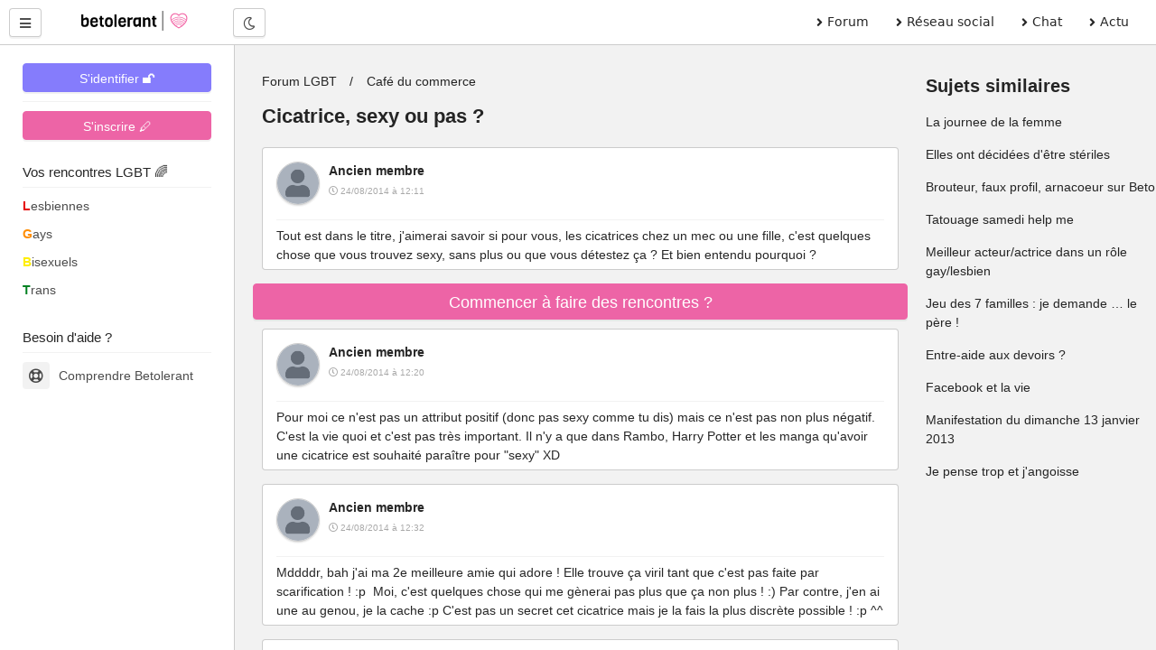

--- FILE ---
content_type: text/html; charset=UTF-8
request_url: https://betolerant.fr/forum/5473/cicatrice-sexy-ou-pas
body_size: 13349
content:
<!DOCTYPE html> <html lang="fr"> <head><meta http-equiv="Content-Type" content="text/html; charset=utf-8"> <meta charset="utf-8" /> <link rel="preconnect" href="https://cdn.jsdelivr.net" /> <link rel="preconnect" href="https://betolerant.s3.fr-par.scw.cloud" /> <link rel="preconnect" href="https://adotolerant.fr" /> <script>
var _paq = window._paq = window._paq || [];
_paq.push(['trackPageView']);
_paq.push(['enableLinkTracking']);
(function() {
    var u="//adotolerant.fr/stats/";
    _paq.push(['setTrackerUrl', u+'matomo.php']);
    _paq.push(['setSiteId', '6']);
    var d=document, g=d.createElement('script'), s=d.getElementsByTagName('script')[0];
    g.async=true; g.src=u+'matomo.js'; s.parentNode.insertBefore(g,s);
})();
</script> <link rel="preload" href="https://cdn.jsdelivr.net/npm/halfmoon@1.1.1/css/halfmoon-variables.min.css" as="style"> <!--<script type="text/javascript" src="https://cache.consentframework.com/js/pa/24524/c/CoZ5t/stub" charset="utf-8"></script> <script type="text/javascript" src="https://choices.consentframework.com/js/pa/24524/c/CoZ5t/cmp" charset="utf-8" async></script>--> <meta http-equiv="X-UA-Compatible" content="IE=edge,chrome=1" /> <meta content="width=device-width, initial-scale=1.0" name="viewport" /> <meta name="mobile-web-app-capable" content="yes"> <title>Cicatrice, sexy ou pas ?</title> <link rel="canonical" href="https://betolerant.fr/forum/5473/cicatrice-sexy-ou-pas" /> <meta name="robots" content="index,follow" /><meta name="description" content="Tout est dans le titre, j'aimerai savoir si pour vous, les cicatrices chez un mec ou une fille, c'est quelques chose que vous trouvez sexy, sans plus ou que vous détestez ça ? Et bien entendu pourquoi…" /><link href="https://cdn.jsdelivr.net/npm/halfmoon@1.1.1/css/halfmoon-variables.min.css" rel="stylesheet" defer /> <meta name="theme-color" content="#7C7FF7"/> <meta name="apple-mobile-web-app-capable" content="yes"/> <meta name="apple-mobile-web-app-status-bar-style" content="#7C7FF7"/> <style> :root { --lm-base-body-bg-color:#F2F2F2; --primary-color: var(--indigo-color-light); --primary-color-light: var(--indigo-color); --primary-color-very-light: var(--indigo-color-very-light); --primary-color-dark: var(--indigo-color-dark); --primary-color-very-dark: var(--indigo-color-very-dark); --primary-box-shadow-color: var(--indigo-box-shadow-color); --primary-box-shadow-color-darker: var(--indigo-box-shadow-color-darker); --text-color-on-primary-color-bg: var(--text-color-on-indigo-color-bg); --secondary-color: var(--pink-color); --secondary-color-light: var(--pink-color-light); --secondary-color-very-light: var(--pink-color-very-light); --secondary-color-dark: var(--pink-color-dark); --secondary-color-very-dark: var(--pink-color-very-dark); --secondary-box-shadow-color: var(--pink-box-shadow-color); --secondary-box-shadow-color-darker: var(--pink-box-shadow-color-darker); --text-color-on-secondary-color-bg: var(--text-color-on-pink-color-bg); } .font-size-10 { font-size:1rem; } .font-size-9 { font-size:0.9rem; } .membreCarte { position:relative; border-radius:8px; cursor:pointer; } .membreCarte .online { width:18px; height:18px; background:var(--green-color); border-radius:50%; border:1px solid var(--green-color); position:absolute; top:8px; left:8px; } .membreCarte .membreCarteBadge { position:absolute; top:8px; right:8px; } .membreCarte .img-responsive { border-radius:8px 8px 0px 0px; } .membreCarteDistance { margin-top:-4px; margin-bottom:4px; padding-left:4px; } .membreCarteInfo { min-height:50px; padding-left:4px; } .text-semi-bold { font-weight:500; } .emoji,.emojione{ background-repeat:no-repeat;display:inline-block;font-size:inherit;height:2.8ex;line-height:normal;margin:-.2ex .15em .2ex;min-height:17px;min-width:17px;vertical-align:middle;width:2.9ex } .menuBureau a { font-family: system-ui; } .pointer-ok { cursor:pointer; } .actions .options:hover { color:var(--secondary-color); } .text-gris { color:#a9a9a9; } .file-names { font-size:14px; font-style:italic; color:#a9a9a9; } .notificationMenu { position:absolute; top:8%; padding-top:2px; padding-bottom:2px; padding-left:4px; padding-right:4px; font-size:11px; color:white; background:black; } .dark-mode .notificationMenu.badge { color:black; background:white; } .comContenu blockquote { padding-top:12px; padding-bottom:12px; border:1px solid #dadfe1; border-left:12px solid #dadfe1; margin-left:0; padding-left:15px; margin-right:0; border-radius:0px; font-style:italic; } .comContenu blockquote p { margin-top:0; margin-bottom:0; } .comContenu blockquote a { color:#a9a9a9; } li p { display:inline; } .sd-cmp-1VJEb .sd-cmp-2nUXb { visibility: hidden; } </style> <meta property="og:image" content="https://betolerant.fr/assets/images/forums/cafe-du-commerce.jpg" /> <meta property="og:title" content="Cicatrice, sexy ou pas ?" /> <meta property="og:description" content="Tout est dans le titre, j'aimerai savoir si pour vous, les cicatrices chez un mec ou une fille, c'est quelques chose que vous trouvez sexy, sans plus ou que vous détestez ça ? Et bien entendu pourquoi…" /> <meta property="og:locale" content="fr_FR" /> <meta property="og:url" content="https://betolerant.fr/forum/5473/cicatrice-sexy-ou-pas" /> <link rel="alternate" type="application/rss+xml" title="Média LGBT" href="https://betolerant.fr/rss/actualite"> <meta property="og:type" content="article" /> <meta property="og:site_name" content="betolerant"> <meta property="og:url" content="https://betolerant.fr/forum/5473/cicatrice-sexy-ou-pas" /> <meta property="og:title" content="Cicatrice, sexy ou pas ?" /> <meta property="og:description" content="Tout est dans le titre, j'aimerai savoir si pour vous, les cicatrices chez un mec ou une fille, c'est quelques chose que vous trouvez sexy, sans plus ou que vous détestez ça ? Et bien entendu pourquoi…" /> <meta property="og:locale" content="fr_FR" /> <meta name="apple-mobile-web-app-title" content="betolerant"> <link rel="manifest" href="https://betolerant.fr/manifest.json"> <link rel="shortcut icon" href="https://betolerant.fr/assets/images/betolerant/favicon/favicon.ico?545554"> <link rel="apple-touch-icon" href="https://betolerant.fr/assets/images/betolerant/favicon/android-icon-192x192.png?456456"> <script async>!function(a,b){var c=b(a,a.document);a.lazySizes=c,"object"==typeof module&&module.exports&&(module.exports=c)}(window,function(a,b){"use strict";if(b.getElementsByClassName){var c,d,e=b.documentElement,f=a.Date,g=a.HTMLPictureElement,h="addEventListener",i="getAttribute",j=a[h],k=a.setTimeout,l=a.requestAnimationFrame||k,m=a.requestIdleCallback,n=/^picture$/i,o=["load","error","lazyincluded","_lazyloaded"],p={},q=Array.prototype.forEach,r=function(a,b){return p[b]||(p[b]=new RegExp("(\\s|^)"+b+"(\\s|$)")),p[b].test(a[i]("class")||"")&&p[b]},s=function(a,b){r(a,b)||a.setAttribute("class",(a[i]("class")||"").trim()+" "+b)},t=function(a,b){var c;(c=r(a,b))&&a.setAttribute("class",(a[i]("class")||"").replace(c," "))},u=function(a,b,c){var d=c?h:"removeEventListener";c&&u(a,b),o.forEach(function(c){a[d](c,b)})},v=function(a,d,e,f,g){var h=b.createEvent("CustomEvent");return e||(e={}),e.instance=c,h.initCustomEvent(d,!f,!g,e),a.dispatchEvent(h),h},w=function(b,c){var e;!g&&(e=a.picturefill||d.pf)?(c&&c.src&&!b[i]("srcset")&&b.setAttribute("srcset",c.src),e({reevaluate:!0,elements:[b]})):c&&c.src&&(b.src=c.src)},x=function(a,b){return(getComputedStyle(a,null)||{})[b]},y=function(a,b,c){for(c=c||a.offsetWidth;c<d.minSize&&b&&!a._lazysizesWidth;)c=b.offsetWidth,b=b.parentNode;return c},z=function(){var a,c,d=[],e=[],f=d,g=function(){var b=f;for(f=d.length?e:d,a=!0,c=!1;b.length;)b.shift()();a=!1},h=function(d,e){a&&!e?d.apply(this,arguments):(f.push(d),c||(c=!0,(b.hidden?k:l)(g)))};return h._lsFlush=g,h}(),A=function(a,b){return b?function(){z(a)}:function(){var b=this,c=arguments;z(function(){a.apply(b,c)})}},B=function(a){var b,c=0,e=d.throttleDelay,g=d.ricTimeout,h=function(){b=!1,c=f.now(),a()},i=m&&g>49?function(){m(h,{timeout:g}),g!==d.ricTimeout&&(g=d.ricTimeout)}:A(function(){k(h)},!0);return function(a){var d;(a=a===!0)&&(g=33),b||(b=!0,d=e-(f.now()-c),0>d&&(d=0),a||9>d?i():k(i,d))}},C=function(a){var b,c,d=99,e=function(){b=null,a()},g=function(){var a=f.now()-c;d>a?k(g,d-a):(m||e)(e)};return function(){c=f.now(),b||(b=k(g,d))}};!function(){var b,c={lazyClass:"lazyload",loadedClass:"lazyloaded",loadingClass:"lazyloading",preloadClass:"lazypreload",errorClass:"lazyerror",autosizesClass:"lazyautosizes",srcAttr:"data-src",srcsetAttr:"data-srcset",sizesAttr:"data-sizes",minSize:40,customMedia:{},init:!0,expFactor:1.5,hFac:.8,loadMode:2,loadHidden:!0,ricTimeout:0,throttleDelay:125};d=a.lazySizesConfig||a.lazysizesConfig||{};for(b in c)b in d||(d[b]=c[b]);a.lazySizesConfig=d,k(function(){d.init&&F()})}();var D=function(){var g,l,m,o,p,y,D,F,G,H,I,J,K,L,M=/^img$/i,N=/^iframe$/i,O="onscroll"in a&&!/(gle|ing)bot/.test(navigator.userAgent),P=0,Q=0,R=0,S=-1,T=function(a){R--,a&&a.target&&u(a.target,T),(!a||0>R||!a.target)&&(R=0)},U=function(a,c){var d,f=a,g="hidden"==x(b.body,"visibility")||"hidden"!=x(a.parentNode,"visibility")&&"hidden"!=x(a,"visibility");for(F-=c,I+=c,G-=c,H+=c;g&&(f=f.offsetParent)&&f!=b.body&&f!=e;)g=(x(f,"opacity")||1)>0,g&&"visible"!=x(f,"overflow")&&(d=f.getBoundingClientRect(),g=H>d.left&&G<d.right&&I>d.top-1&&F<d.bottom+1);return g},V=function(){var a,f,h,j,k,m,n,p,q,r=c.elements;if((o=d.loadMode)&&8>R&&(a=r.length)){f=0,S++,null==K&&("expand"in d||(d.expand=e.clientHeight>500&&e.clientWidth>500?500:370),J=d.expand,K=J*d.expFactor),K>Q&&1>R&&S>2&&o>2&&!b.hidden?(Q=K,S=0):Q=o>1&&S>1&&6>R?J:P;for(;a>f;f++)if(r[f]&&!r[f]._lazyRace)if(O)if((p=r[f][i]("data-expand"))&&(m=1*p)||(m=Q),q!==m&&(y=innerWidth+m*L,D=innerHeight+m,n=-1*m,q=m),h=r[f].getBoundingClientRect(),(I=h.bottom)>=n&&(F=h.top)<=D&&(H=h.right)>=n*L&&(G=h.left)<=y&&(I||H||G||F)&&(d.loadHidden||"hidden"!=x(r[f],"visibility"))&&(l&&3>R&&!p&&(3>o||4>S)||U(r[f],m))){if(ba(r[f]),k=!0,R>9)break}else!k&&l&&!j&&4>R&&4>S&&o>2&&(g[0]||d.preloadAfterLoad)&&(g[0]||!p&&(I||H||G||F||"auto"!=r[f][i](d.sizesAttr)))&&(j=g[0]||r[f]);else ba(r[f]);j&&!k&&ba(j)}},W=B(V),X=function(a){s(a.target,d.loadedClass),t(a.target,d.loadingClass),u(a.target,Z),v(a.target,"lazyloaded")},Y=A(X),Z=function(a){Y({target:a.target})},$=function(a,b){try{a.contentWindow.location.replace(b)}catch(c){a.src=b}},_=function(a){var b,c=a[i](d.srcsetAttr);(b=d.customMedia[a[i]("data-media")||a[i]("media")])&&a.setAttribute("media",b),c&&a.setAttribute("srcset",c)},aa=A(function(a,b,c,e,f){var g,h,j,l,o,p;(o=v(a,"lazybeforeunveil",b)).defaultPrevented||(e&&(c?s(a,d.autosizesClass):a.setAttribute("sizes",e)),h=a[i](d.srcsetAttr),g=a[i](d.srcAttr),f&&(j=a.parentNode,l=j&&n.test(j.nodeName||"")),p=b.firesLoad||"src"in a&&(h||g||l),o={target:a},p&&(u(a,T,!0),clearTimeout(m),m=k(T,2500),s(a,d.loadingClass),u(a,Z,!0)),l&&q.call(j.getElementsByTagName("source"),_),h?a.setAttribute("srcset",h):g&&!l&&(N.test(a.nodeName)?$(a,g):a.src=g),f&&(h||l)&&w(a,{src:g})),a._lazyRace&&delete a._lazyRace,t(a,d.lazyClass),z(function(){(!p||a.complete&&a.naturalWidth>1)&&(p?T(o):R--,X(o))},!0)}),ba=function(a){var b,c=M.test(a.nodeName),e=c&&(a[i](d.sizesAttr)||a[i]("sizes")),f="auto"==e;(!f&&l||!c||!a[i]("src")&&!a.srcset||a.complete||r(a,d.errorClass)||!r(a,d.lazyClass))&&(b=v(a,"lazyunveilread").detail,f&&E.updateElem(a,!0,a.offsetWidth),a._lazyRace=!0,R++,aa(a,b,f,e,c))},ca=function(){if(!l){if(f.now()-p<999)return void k(ca,999);var a=C(function(){d.loadMode=3,W()});l=!0,d.loadMode=3,W(),j("scroll",function(){3==d.loadMode&&(d.loadMode=2),a()},!0)}};return{_:function(){p=f.now(),c.elements=b.getElementsByClassName(d.lazyClass),g=b.getElementsByClassName(d.lazyClass+" "+d.preloadClass),L=d.hFac,j("scroll",W,!0),j("resize",W,!0),a.MutationObserver?new MutationObserver(W).observe(e,{childList:!0,subtree:!0,attributes:!0}):(e[h]("DOMNodeInserted",W,!0),e[h]("DOMAttrModified",W,!0),setInterval(W,999)),j("hashchange",W,!0),["focus","mouseover","click","load","transitionend","animationend","webkitAnimationEnd"].forEach(function(a){b[h](a,W,!0)}),/d$|^c/.test(b.readyState)?ca():(j("load",ca),b[h]("DOMContentLoaded",W),k(ca,2e4)),c.elements.length?(V(),z._lsFlush()):W()},checkElems:W,unveil:ba}}(),E=function(){var a,c=A(function(a,b,c,d){var e,f,g;if(a._lazysizesWidth=d,d+="px",a.setAttribute("sizes",d),n.test(b.nodeName||""))for(e=b.getElementsByTagName("source"),f=0,g=e.length;g>f;f++)e[f].setAttribute("sizes",d);c.detail.dataAttr||w(a,c.detail)}),e=function(a,b,d){var e,f=a.parentNode;f&&(d=y(a,f,d),e=v(a,"lazybeforesizes",{width:d,dataAttr:!!b}),e.defaultPrevented||(d=e.detail.width,d&&d!==a._lazysizesWidth&&c(a,f,e,d)))},f=function(){var b,c=a.length;if(c)for(b=0;c>b;b++)e(a[b])},g=C(f);return{_:function(){a=b.getElementsByClassName(d.autosizesClass),j("resize",g)},checkElems:g,updateElem:e}}(),F=function(){F.i||(F.i=!0,E._(),D._())};return c={cfg:d,autoSizer:E,loader:D,init:F,uP:w,aC:s,rC:t,hC:r,fire:v,gW:y,rAF:z}}});</script> </head> <body class="with-custom-webkit-scrollbars with-custom-css-scrollbars" data-dm-shortcut-enabled="true" data-set-preferred-mode-onload="true"> <div id="page-wrapper" class="page-wrapper with-navbar with-sidebar" data-sidebar-type="overlayed-sm-and-down" > <div class="sticky-alerts"></div> <nav class="navbar"> <div class="navbar-content"> <button id="toggle-sidebar-btn" class="btn btn-action" type="button" aria-label="Menu utilisateur" onClick="halfmoon.toggleSidebar()"> <i class="fas fa-bars"></i> </button> </div> <a href="https://betolerant.fr/" class="navbar-brand ml-10 ml-sm-20 d-none d-md-block"> <img src="https://betolerant.fr/assets/images/betolerant/logo.svg" width="157px" height="22px" class="mt-5 ml-5 hidden-dm" alt="logo betolerant" loading="lazy" decoding="async"> <img src="https://betolerant.fr/assets/images/betolerant/logo_white_large.png" width="157px" height="22px" class="mt-5 ml-5 hidden-lm" alt="logo darkmode betolerant" loading="lazy" decoding="async"> </a> <div class="navbar-content d-none d-md-flex ml-20"> <button class="btn btn-action" type="button" onClick="halfmoon.toggleDarkMode()"> <i class="far fa-moon"></i> <span class="sr-only">Mode nuit</span> </button> </div> <ul class="navbar-nav d-none d-md-flex ml-auto mr-20 menuBureau"> <li class="nav-item"> <a href="https://betolerant.fr/forum" class="nav-link"><i class="fas fa-angle-right mr-5"></i> Forum </a> </li> <li class="nav-item"> <a href="https://betolerant.fr/blabla" class="nav-link"><i class="fas fa-angle-right mr-5"></i> Réseau social</a> </li> <li class="nav-item"> <a href="https://betolerant.fr/chat/gay" class="nav-link"><i class="fas fa-angle-right mr-5"></i> Chat</a> </li> <li class="nav-item"> <a href="https://betolerant.fr/article" class="nav-link"><i class="fas fa-angle-right mr-5"></i> Actu</a> </li> </ul> </nav> <!-- Navbar end --> <!-- Sidebar overlay --> <div class="sidebar-overlay" onClick="halfmoon.toggleSidebar()"></div> <!-- Sidebar start --> <div class="sidebar"> <div class="sidebar-menu" style="margin-top:-5px"> <div class="sidebar-content"> <a class="btn btn-primary btn-block mt-10" href="https://betolerant.fr/membre/connexion">S'identifier 🔓</a> <hr class="mt-10 mb-10"> <div class="btn btn-secondary btn-block mt-10" onClick="location.href='/membre/inscription'">S'inscrire 🖊</div> </div> <div class="sidebar-title">Vos rencontres LGBT 🌈</div> <div class="sidebar-divider"></div> <a href="https://betolerant.fr/rencontre-adultes-lesbiennes-femme/1" class="sidebar-link sidebar-link-with-icon"> <span style="color:#e50000; font-weight:bold;">L</span>esbiennes </a> <a href="https://betolerant.fr/rencontre-adultes-gays-homo/1" class="sidebar-link sidebar-link-with-icon"> <span style="color:#ff8d00; font-weight:bold;">G</span>ays </a> <a href="https://betolerant.fr/rencontre-adultes-bi/1" class="sidebar-link sidebar-link-with-icon"> <span style="color:#ffee00; font-weight:bold;">B</span>isexuels </a> <a href="https://betolerant.fr/rencontre-transgenre/1" class="sidebar-link sidebar-link-with-icon"> <span style="color:#028121; font-weight:bold;">T</span>rans </a> <br> <div class="sidebar-title">Besoin d'aide ?</div> <div class="sidebar-divider"></div> <a href="https://betolerant.fr/comprendre" class="sidebar-link sidebar-link-with-icon"> <span class="sidebar-icon"> <i class="far fa-life-ring"></i> </span> Comprendre Betolerant </a> </div> </div> <div class="content-wrapper"> <div class="container-fluid"> <script type="application/ld+json">
 {
  "@context": "https://schema.org",
  "@type": "BreadcrumbList",
  "itemListElement": [{
    "@type": "ListItem",
    "position": 1,
    "name": "Forum LGBT",
    "item": "https://betolerant.fr/forum"
  }
    ,{
    "@type": "ListItem",
    "position": 2,
    "name": "Café du commerce",
    "item": "https://betolerant.fr/forum8/cafe-du-commerce/1"
  }
    ,{
    "@type": "ListItem",
    "position": 2,
    "name": "Cicatrice, sexy ou pas ?",
    "item": "https://betolerant.fr/forum/5473/cicatrice-sexy-ou-pas"
  }]
}  
</script> <script type="application/ld+json">
		{
		"@context": "https://schema.org",
		"@type": "DiscussionForumPosting",
		"url":"https://betolerant.fr/forum/5473/cicatrice-sexy-ou-pas",
		"image":"https://betolerant.fr/assets/images/betolerant/large/logo_large.png",
		"headline":"Cicatrice, sexy ou pas ?",
		"text" : "Tout est dans le titre, j'aimerai savoir si pour vous, les cicatrices chez un mec ou une fille, c'est quelques chose que vous trouvez sexy, sans plus ou que vous détestez ça ? Et bien entendu pourquoi ? ",
		"datePublished": "2014-08-24T10:11:50+02:00",
		"dateModified": "2019-04-18T09:11:30+02:00",
		"author": {
			"@type": "Person",
			"name": "Robot"
		},
			"interactionStatistic": {
				"@type": "InteractionCounter",
				"interactionType": "https://schema.org/CommentAction",
				"userInteractionCount": 21
			} ,"comment": [ 
		 { "@type": "Comment",
		"text": "Tout est dans le titre, j'aimerai savoir si pour vous, les cicatrices chez un mec ou une fille, c'est quelques chose que vous trouvez sexy, sans plus ou que vous détestez ça ? Et bien entendu pourquoi ? ",
			"author": {
			  "@type": "Person",
			  "name": "Ancien membre",
			  "url" : "https://betolerant.fr/membre/1"
			},
			"datePublished": "2014-08-24T12:11:50+02:00",
			"dateModified": "2014-08-24T12:11:50+02:00"
		  }

				,		   { "@type": "Comment",
		"text": "pour moi une cicatrice, sa ne me dérange pas tant quelle n'est pas énorme et que l'on ne m’explique pas comment elle a été faite car si non je m’imagine la scène et sa me donne un film d'horreur X) et je ne trouve pas ça très sexy donc sans plus =) ",
			"author": {
			  "@type": "Person",
			  "name": "Ancien membre",
			  "url" : "https://betolerant.fr/membre/1"
			},
			"datePublished": "2014-08-24T12:18:58+02:00",
			"dateModified": "2014-08-24T12:18:58+02:00"
		  }

				,		   { "@type": "Comment",
		"text": "Pour moi ce n'est pas un attribut positif (donc pas sexy comme tu dis) mais ce n'est pas non plus négatif. C'est la vie quoi et c'est pas très important. Il n'y a que dans Rambo, Harry Potter et les manga qu'avoir une cicatrice est souhaité paraître pour sexy XD",
			"author": {
			  "@type": "Person",
			  "name": "Ancien membre",
			  "url" : "https://betolerant.fr/membre/1"
			},
			"datePublished": "2014-08-24T12:20:18+02:00",
			"dateModified": "2014-08-24T12:20:18+02:00"
		  }

				,		   { "@type": "Comment",
		"text": "Mddddr, bah j'ai ma 2e meilleure amie qui adore ! Elle trouve ça viril tant que c'est pas faite par scarification ! :p  Moi, c'est quelques chose qui me gènerai pas plus que ça non plus ! :) Par contre, j'en ai une au genou, je la cache :p C'est pas un secret cet cicatrice mais je la fais la plus discrète possible ! :p ^^",
			"author": {
			  "@type": "Person",
			  "name": "Ancien membre",
			  "url" : "https://betolerant.fr/membre/1"
			},
			"datePublished": "2014-08-24T12:32:52+02:00",
			"dateModified": "2014-08-24T12:32:52+02:00"
		  }

				,		   { "@type": "Comment",
		"text": "Pour porter un certains nombre de cicatrices, je me suis posé la même question que toi WilliBoy69, D'une part, disons que la moitié de mes rencontre se sont soldé des les 1ere heures, avec des gens qui estimer la vue des cicatrices comme désagreable et d'autres, l'autre moitié me disait simplement que voila, elles faisaient partie de moi, et qu'au final si quelqu'un devait t'aimer il devais soit les accepté, soit simplement te voir comme si tu ne les avait pas si tu avais des soucis perso avec tates cicatrice(s)  Donc de mon avis personnel, je te dirais que moi cela ne me dérange pas forcement, et j'trouve assez un coté Guerrier dans l'sens la personne a vécu quelque chose, pas forcement grave ou non, mais je trouve cela quand même attirant, pas au point de ton amie a dire que c'est viril ^^",
			"author": {
			  "@type": "Person",
			  "name": "Ancien membre",
			  "url" : "https://betolerant.fr/membre/1"
			},
			"datePublished": "2014-08-24T12:41:59+02:00",
			"dateModified": "2014-08-24T12:41:59+02:00"
		  }

				,		   { "@type": "Comment",
		"text": "Bah écoute, merci Sidekick pour ta réponse très constructive ! :)",
			"author": {
			  "@type": "Person",
			  "name": "Ancien membre",
			  "url" : "https://betolerant.fr/membre/1"
			},
			"datePublished": "2014-08-24T12:52:06+02:00",
			"dateModified": "2014-08-24T12:52:06+02:00"
		  }

				,		   { "@type": "Comment",
		"text": "Je pense que ça dépend de plein de choses. Où elle se trouve, comment elle est, pourquoi tu l'as etc ... Mais globalement moi j'aime bien! Regarder George Erza par exemple : sa cicatrice lui donne encore plus de charme ! [img]] Je connais une chanson qui dis que chaque cicatrice qu'on a est un autographe de Dieu ! Mais bon toute façon t'as pas le choix donc il faut faire avec :)",
			"author": {
			  "@type": "Person",
			  "name": "Ancien membre",
			  "url" : "https://betolerant.fr/membre/1"
			},
			"datePublished": "2014-08-24T13:10:51+02:00",
			"dateModified": "2014-08-24T13:10:51+02:00"
		  }

				,		   { "@type": "Comment",
		"text": " Jimmyd j'aime bien ton dernier paragraphe. C'est poétique.",
			"author": {
			  "@type": "Person",
			  "name": "Ancien membre",
			  "url" : "https://betolerant.fr/membre/1"
			},
			"datePublished": "2014-08-24T13:13:59+02:00",
			"dateModified": "2014-08-24T13:13:59+02:00"
		  }

				,		   { "@type": "Comment",
		"text": " Je connais des gens qui trouve ça sexy, d'autre qui trouve ça moche et d'autre encore qui trouve que ça fait guerrière . Personnellement je m'en fou et j'espère que ça ne déplais pas a ma compagne vue que j'en ai facilement plus d'une dizaine  ",
			"author": {
			  "@type": "Person",
			  "name": "Ancien membre",
			  "url" : "https://betolerant.fr/membre/1"
			},
			"datePublished": "2014-08-24T13:27:24+02:00",
			"dateModified": "2014-08-24T13:27:24+02:00"
		  }

				,		   { "@type": "Comment",
		"text": "Une cicatrice est pas la pour faire sexy, quand on en a une, on l'a rarement choisie. C'est la vie qui fait qu'on a des cicatrices. Personnellement ça ne me dérange pas, car on a pas choisie les cicatrices qu'on as.",
			"author": {
			  "@type": "Person",
			  "name": "Ancien membre",
			  "url" : "https://betolerant.fr/membre/1"
			},
			"datePublished": "2014-08-24T13:40:22+02:00",
			"dateModified": "2014-08-24T13:40:22+02:00"
		  }

				,		   { "@type": "Comment",
		"text": "Je trouve ça super sexy. Effectivement ça fait guerrière, et c'est classe. Pour moi les cicatrices c'est exactement comme des tatouage, elles racontent une histoire, elles montrent que tu as souffert mais que tu as surmonté quelque chose. A mon avis, c'est les imperfections qui nous rendent parfait. Donc voilà, faut pas complexer. Une fois j'ai vu une fille qui en avait une vraiment très grande verticale sur le ventre du genre on m'a éventrée c'était vraiment impressionnant et elle détestait se mettre en maillot, mais passé le choc de l'image de l'opération qu'elle a du subir j'ai trouvé ça beau... Je me suis dis que ça serait sympa à caresser comme endroit ^^",
			"author": {
			  "@type": "Person",
			  "name": "Ancien membre",
			  "url" : "https://betolerant.fr/membre/1"
			},
			"datePublished": "2014-08-24T15:31:12+02:00",
			"dateModified": "2014-08-24T15:31:12+02:00"
		  }

				,		   { "@type": "Comment",
		"text": "Tout dépend de la cicatrice, comment elle est, où elle est placée .. ",
			"author": {
			  "@type": "Person",
			  "name": "Ancien membre",
			  "url" : "https://betolerant.fr/membre/1"
			},
			"datePublished": "2014-08-24T15:53:20+02:00",
			"dateModified": "2014-08-24T15:53:20+02:00"
		  }

				,		   { "@type": "Comment",
		"text": "Les cicatrices du style à trois ans je me suis pris le mur des voisins tous le monde en a. Il y a aussi des cicatrices d'opération (appendicite ou autre) et ça j'ai envie de dire : ON S'EN FOUT ! C'est la vie. On a tous une ou plusieurs cicatrices quelque part sur le corps. En revanche, il y a un type de cicatrices qui peut faire mal : les mutilations volontaires. J'ai remarqué qu'il y a souvent deux genres de réaction : la distance ou la pitié.",
			"author": {
			  "@type": "Person",
			  "name": "Ancien membre",
			  "url" : "https://betolerant.fr/membre/1"
			},
			"datePublished": "2014-08-25T01:32:06+02:00",
			"dateModified": "2014-08-25T01:32:06+02:00"
		  }

				,		   { "@type": "Comment",
		"text": "Je suis peut être dérange mais de grande cicatrice a certain endroit je trouve ça hyper cool, hyper classe! notamment une grande cicatrice au niveau des hanche je trouve ça super sexy x)  Ça donne un coter dur a cuir et viril ;) Donc au Messieurs et Madame qui on honte de leur cicatrices il ne faut pas ;)  Apres moi personnellement j'en est une grande sur tout l’arrière du crane, on la vois bien quand je me rase les cheveux et elle ne me dérange pas n'as jamais déranger quelqu'un. Je la trouve même plutôt cool :D",
			"author": {
			  "@type": "Person",
			  "name": "Ancien membre",
			  "url" : "https://betolerant.fr/membre/1"
			},
			"datePublished": "2014-08-25T14:38:31+02:00",
			"dateModified": "2014-08-25T14:38:31+02:00"
		  }

				,		   { "@type": "Comment",
		"text": "Une cicatrice (ou même plusieurs) ce n'est ni bon ni mauvais à mes yeux. Pour moi c'est la trace d'une vie très dure et blessante, de coups durs que si personne ne les ont vécues, personne ne peuvent les comprendre... Et je sais ce que je dis. Après elles sont là; il faut faire avec. Mais juger une personne sur ses cicatrices, ce n'est vraiment pas correct. Mais en avoir honte n'est pas non plus une solution. Ca prouve qu'on a connu des galères mais qu'on s'en sort. Voir des cicatrices de longue date, parfaitement cicatrisées prouve que les anciennes blessures remontent à longtemps et que depuis il n'y a plus rien qui blesse maintenant. Pour moi ça symbolise des difficultés connues qui nous ont marquées et dont on s'est sorti; on en a pas, tant mieux, mais si on en a, autant en faire une force. Après je ne dis pas qu'il faut les afficher à tout bout de champ ^^",
			"author": {
			  "@type": "Person",
			  "name": "Ancien membre",
			  "url" : "https://betolerant.fr/membre/1"
			},
			"datePublished": "2015-04-11T20:17:53+02:00",
			"dateModified": "2015-04-11T20:17:53+02:00"
		  }

				,		   { "@type": "Comment",
		"text": "Je rejoins l'avis de pseudo et trouve ça particulièrement sexy! Effectivement chaque marque ou cicatrice racontent une histoire. Bonne, mauvaise, futile ou douloureuse, ça reste un moment de vie et pour moi chacun de ces moments,aussi insignifiants soient ils,nous façonnent et contribuent à ce que nous sommes... mais bon zappons la philosophie du samedi soir en résumé, j'aime!!!! :)",
			"author": {
			  "@type": "Person",
			  "name": "Ancien membre",
			  "url" : "https://betolerant.fr/membre/1"
			},
			"datePublished": "2015-04-11T23:24:51+02:00",
			"dateModified": "2015-04-11T23:24:51+02:00"
		  }

				,		   { "@type": "Comment",
		"text": "Perso, j'adore *_* pas pour le côté guerrierguerrière - limite j'm'en fiche; moi aussi au réveil j'peux faire guerrière ^^ - mais pour l'imperfection. Ça va rejoindre un peu ce qu'a dit Pseudo (<-- je kiffe ^^) , mais pour moi, ça montre que quelqu'un a été vulnérable un jour, que ça lui a demandé plus ou moins de force et qu'il s'en est sorti. C'est à la fois revalorisant pour l'autre et pour moi - j'ai toujours un rapport un peu bizarre avec les gens; quand ils me sont étrangers, je les mets toujours sur un piédestal, limite j'idéalise, et moi je me considère comme un peu en-dessous. Du coup, une cicatrice, pour moi ça rééquilibre les choses; plus la personne a d'imperfections, que je connais de petits détails d'elle, plus je vais me sentir proche (sans pour autant ressentir de la pitié ou de la compassion). Pour moi c'est un symbole d'appartenance à une même communauté, celle des personnes imparfaites - même si, au final, tout le monde l'est, mais avec la société actuelle est telle qu'il y a comme une dénaturation globalisée du genre humain, initialement imparfait en apparence, en une seconde sous-espèce, celle parfaite à tout point de vue; donc une cicatrice, ça casse un peu les codes et les normes, et, perso, ça me rassure de voir qu'on est tous pareil =) Voilà. Sinon, tant que c'est assumé, j'aime bien x)",
			"author": {
			  "@type": "Person",
			  "name": "Ancien membre",
			  "url" : "https://betolerant.fr/membre/1"
			},
			"datePublished": "2015-04-12T20:54:36+02:00",
			"dateModified": "2015-04-12T20:54:36+02:00"
		  }

				,		   { "@type": "Comment",
		"text": " Je pense que ça dépend le genre de cicatrices et comment tu les à euent. Il y a les cicatrices qui arrivent car c'est suites à des opérations et c'est inévitables mais il y en a d'autres qui aurait pu être évitées. Après chaque cicatrices racontent une histoire différente qui ont fait de toi qui tu es aujourd'hui. ",
			"author": {
			  "@type": "Person",
			  "name": "Ancien membre",
			  "url" : "https://betolerant.fr/membre/1"
			},
			"datePublished": "2019-04-17T15:02:00+02:00",
			"dateModified": "2019-04-17T15:02:00+02:00"
		  }

				,		   { "@type": "Comment",
		"text": " pour moi les cicatrices ce n'est pas sexi c'est + un truc mode warrior pour l'anecdote des trucs que l'on compare entre potes #celuiquic'estleplusvautré xD ",
			"author": {
			  "@type": "Person",
			  "name": "Ancien membre",
			  "url" : "https://betolerant.fr/membre/1"
			},
			"datePublished": "2019-04-17T19:25:56+02:00",
			"dateModified": "2019-04-17T19:25:56+02:00"
		  }

				,		   { "@type": "Comment",
		"text": " C'est un tout. Parfois une cicatrice a un endroit en fonction du physique de la personne va lui rajouter de la sexiness ou l'inverse. il n'y a pas de règles... tout dépend de celui qui regarde. Je pense que par contre que la taille de cicatrice compte (comme toujours cette question de taille XD) mais cett fois à l'inverse. Plus la cicatrice est petitediscrète et plus elle apporte un charme, a contrario plus elle est étendue et plus elle fixe l'attention donc peut-être le rejet ou autre... ",
			"author": {
			  "@type": "Person",
			  "name": "Ancien membre",
			  "url" : "https://betolerant.fr/membre/1"
			},
			"datePublished": "2019-04-18T08:24:28+02:00",
			"dateModified": "2019-04-18T08:24:28+02:00"
		  }

				,		   { "@type": "Comment",
		"text": " Bonjour à tous , La seule cicatrice que je pourrais trouver sexy est la première commune à tous , à cause de sa diversité : le nombril . Sinon non . A part être des marqueurs d'évènements souvent désagréables , comme Romangel , les plus discrètes peuvent avoir du charme contrairement aux balafres qui en ont rarement . Les miennes ou celles des autres ne me dérangent pas . M'enfin suis pas fan du mode &quot;warrior cicatriciel&quot; ^^ ",
			"author": {
			  "@type": "Person",
			  "name": "Ancien membre",
			  "url" : "https://betolerant.fr/membre/1"
			},
			"datePublished": "2019-04-18T09:11:30+02:00",
			"dateModified": "2019-04-18T09:11:30+02:00"
		  }

						  		]
		}
</script> <div class="container-fluid"> <div class="row"> <div class="col-12 col-md-9 col-lg-9 col-xl-9"> <div class="content mb-0"> <ul class="breadcrumb"> <li class="breadcrumb-item"> <a href="https://betolerant.fr/forum" class="text-light-dm text-dark-lm">Forum LGBT</a> </li> <li class="breadcrumb-item"><a class="text-light-dm text-dark-lm" href="https://betolerant.fr/forum8/cafe-du-commerce/1">Café du commerce</a></li> </ul> <h1 class="font-size-22 font-weight-bolder">Cicatrice, sexy ou pas ?</h1> </div> <div id="commentaires"> <div class="card mb-15 mt-0 pb-5 pt-15 pl-15 pr-15" id="160983"> <div class="clearfix"> <div class="float-left mr-10"> <img src="https://betolerant.fr/uploads/anonyme/zerophoto.jpg" alt="avatar ancien membre" width="48px" height="48px" class="rounded-circle border shadow-sm" loading="lazy" decoding="async" > </div> <b class="pseudo">Ancien membre</b> <br><span class="font-size-10 text-gris"><i class="far fa-clock"></i> 24/08/2014 à 12:11 </span> </div> <div class="modification"> </div> <hr class="mt-10"> <div class="comContenu text-wrap text-break text-truncate clearfix"> Tout est dans le titre, j'aimerai savoir si pour vous, les cicatrices chez un mec ou une fille, c'est quelques chose que vous trouvez sexy, sans plus ou que vous détestez ça ? Et bien entendu pourquoi ?  </div> </div> <div class="pr-20 pl-20 mt-10 mb-10"> <div class="btn btn-secondary btn-block btn-lg" onclick="location.href='/membre/inscription'">Commencer à faire des rencontres ?</div> </div> <div class="card mb-15 mt-0 pb-5 pt-15 pl-15 pr-15" id="160988"> <div class="clearfix"> <div class="float-left mr-10"> <img src="https://betolerant.fr/uploads/anonyme/zerophoto.jpg" alt="avatar ancien membre" width="48px" height="48px" class="rounded-circle border shadow-sm" loading="lazy" decoding="async" > </div> <b class="pseudo">Ancien membre</b> <br><span class="font-size-10 text-gris"><i class="far fa-clock"></i> 24/08/2014 à 12:20 </span> </div> <div class="modification"> </div> <hr class="mt-10"> <div class="comContenu text-wrap text-break text-truncate clearfix"> Pour moi ce n'est pas un attribut positif (donc pas sexy comme tu dis) mais ce n'est pas non plus négatif. C'est la vie quoi et c'est pas très important. Il n'y a que dans Rambo, Harry Potter et les manga qu'avoir une cicatrice est souhaité paraître pour "sexy" XD </div> </div> <div class="card mb-15 mt-0 pb-5 pt-15 pl-15 pr-15" id="160990"> <div class="clearfix"> <div class="float-left mr-10"> <img src="https://betolerant.fr/uploads/anonyme/zerophoto.jpg" alt="avatar ancien membre" width="48px" height="48px" class="rounded-circle border shadow-sm" loading="lazy" decoding="async" > </div> <b class="pseudo">Ancien membre</b> <br><span class="font-size-10 text-gris"><i class="far fa-clock"></i> 24/08/2014 à 12:32 </span> </div> <div class="modification"> </div> <hr class="mt-10"> <div class="comContenu text-wrap text-break text-truncate clearfix"> Mddddr, bah j'ai ma 2e meilleure amie qui adore ! Elle trouve ça viril tant que c'est pas faite par scarification ! :p  Moi, c'est quelques chose qui me gènerai pas plus que ça non plus ! :) Par contre, j'en ai une au genou, je la cache :p C'est pas un secret cet cicatrice mais je la fais la plus discrète possible ! :p ^^ </div> </div> <div class="card mb-15 mt-0 pb-5 pt-15 pl-15 pr-15" id="160991"> <div class="clearfix"> <div class="float-left mr-10"> <img src="https://betolerant.fr/uploads/anonyme/zerophoto.jpg" alt="avatar ancien membre" width="48px" height="48px" class="rounded-circle border shadow-sm" loading="lazy" decoding="async" > </div> <b class="pseudo">Ancien membre</b> <br><span class="font-size-10 text-gris"><i class="far fa-clock"></i> 24/08/2014 à 12:41 </span> </div> <div class="modification"> </div> <hr class="mt-10"> <div class="comContenu text-wrap text-break text-truncate clearfix"> Pour porter un certains nombre de cicatrices, je me suis posé la même question que toi WilliBoy69, D'une part, disons que la moitié de mes rencontre se sont soldé des les 1ere heures, avec des gens qui estimer la vue des cicatrices comme "désagreable" et d'autres, l'autre moitié me disait simplement que voila, elles faisaient partie de moi, et qu'au final si quelqu'un devait t'aimer il devais soit les accepté, soit simplement te voir comme si tu ne les avait pas si tu avais des soucis perso avec ta/tes cicatrice(s)  Donc de mon avis personnel, je te dirais que moi cela ne me dérange pas forcement, et j'trouve assez un coté "Guerrier" dans l'sens la personne a vécu quelque chose, pas forcement grave ou non, mais je trouve cela quand même attirant, pas au point de ton amie a dire que c'est viril ^^ </div> </div> <div class="card mb-15 mt-0 pb-5 pt-15 pl-15 pr-15" id="160993"> <div class="clearfix"> <div class="float-left mr-10"> <img src="https://betolerant.fr/uploads/anonyme/zerophoto.jpg" alt="avatar ancien membre" width="48px" height="48px" class="rounded-circle border shadow-sm" loading="lazy" decoding="async" > </div> <b class="pseudo">Ancien membre</b> <br><span class="font-size-10 text-gris"><i class="far fa-clock"></i> 24/08/2014 à 12:52 </span> </div> <div class="modification"> </div> <hr class="mt-10"> <div class="comContenu text-wrap text-break text-truncate clearfix"> Bah écoute, merci Sidekick pour ta réponse très constructive ! :) </div> </div> <div class="card mb-15 mt-0 pb-5 pt-15 pl-15 pr-15" id="161000"> <div class="clearfix"> <div class="float-left mr-10"> <img src="https://betolerant.fr/uploads/anonyme/zerophoto.jpg" alt="avatar ancien membre" width="48px" height="48px" class="rounded-circle border shadow-sm" loading="lazy" decoding="async" > </div> <b class="pseudo">Ancien membre</b> <br><span class="font-size-10 text-gris"><i class="far fa-clock"></i> 24/08/2014 à 13:10 </span> </div> <div class="modification"> </div> <hr class="mt-10"> <div class="comContenu text-wrap text-break text-truncate clearfix"> Je pense que ça dépend de plein de choses. Où elle se trouve, comment elle est, pourquoi tu l'as etc ... Mais globalement moi j'aime bien! Regarder George Erza par exemple : sa cicatrice lui donne encore plus de charme ! [img]] Je connais une chanson qui dis que chaque cicatrice qu'on a est un autographe de Dieu ! Mais bon toute façon t'as pas le choix donc il faut faire avec :) </div> </div> <div class="card mb-15 mt-0 pb-5 pt-15 pl-15 pr-15" id="161001"> <div class="clearfix"> <div class="float-left mr-10"> <img src="https://betolerant.fr/uploads/anonyme/zerophoto.jpg" alt="avatar ancien membre" width="48px" height="48px" class="rounded-circle border shadow-sm" loading="lazy" decoding="async" > </div> <b class="pseudo">Ancien membre</b> <br><span class="font-size-10 text-gris"><i class="far fa-clock"></i> 24/08/2014 à 13:13 </span> </div> <div class="modification"> </div> <hr class="mt-10"> <div class="comContenu text-wrap text-break text-truncate clearfix"> <strong>Jimmyd</strong> j'aime bien ton dernier paragraphe. C'est poétique. </div> </div> <div class="card mb-15 mt-0 pb-5 pt-15 pl-15 pr-15" id="161003"> <div class="clearfix"> <div class="float-left mr-10"> <img src="https://betolerant.fr/uploads/anonyme/zerophoto.jpg" alt="avatar ancien membre" width="48px" height="48px" class="rounded-circle border shadow-sm" loading="lazy" decoding="async" > </div> <b class="pseudo">Ancien membre</b> <br><span class="font-size-10 text-gris"><i class="far fa-clock"></i> 24/08/2014 à 13:27 </span> </div> <div class="modification"> </div> <hr class="mt-10"> <div class="comContenu text-wrap text-break text-truncate clearfix"> <em>Je connais des gens qui trouve ça sexy, d'autre qui trouve ça moche et d'autre encore qui trouve que ça fait " guerrière ". Personnellement je m'en fou et j'espère que ça ne déplais pas a ma compagne vue que j'en ai facilement plus d'une dizaine </em> </div> </div> <div class="pr-20 pl-20 mt-10 mb-10"> <div class="btn btn-secondary btn-block btn-lg" onclick="location.href='/membre/inscription'">Commencer à faire des rencontres ?</div> </div> <div class="card mb-15 mt-0 pb-5 pt-15 pl-15 pr-15" id="161022"> <div class="clearfix"> <div class="float-left mr-10"> <img src="https://betolerant.fr/uploads/anonyme/zerophoto.jpg" alt="avatar ancien membre" width="48px" height="48px" class="rounded-circle border shadow-sm" loading="lazy" decoding="async" > </div> <b class="pseudo">Ancien membre</b> <br><span class="font-size-10 text-gris"><i class="far fa-clock"></i> 24/08/2014 à 15:31 </span> </div> <div class="modification"> </div> <hr class="mt-10"> <div class="comContenu text-wrap text-break text-truncate clearfix"> Je trouve ça super sexy. Effectivement ça fait "guerrière", et c'est classe. Pour moi les cicatrices c'est exactement comme des tatouage, elles racontent une histoire, elles montrent que tu as souffert mais que tu as surmonté quelque chose. A mon avis, c'est les imperfections qui nous rendent parfait. Donc voilà, faut pas complexer. Une fois j'ai vu une fille qui en avait une vraiment très grande verticale sur le ventre du genre "on m'a éventrée" c'était vraiment impressionnant et elle détestait se mettre en maillot, mais passé le choc de l'image de l'opération qu'elle a du subir j'ai trouvé ça beau... Je me suis dis que ça serait sympa à caresser comme endroit ^^ </div> </div> <div class="card mb-15 mt-0 pb-5 pt-15 pl-15 pr-15" id="161032"> <div class="clearfix"> <div class="float-left mr-10"> <img src="https://betolerant.fr/uploads/anonyme/zerophoto.jpg" alt="avatar ancien membre" width="48px" height="48px" class="rounded-circle border shadow-sm" loading="lazy" decoding="async" > </div> <b class="pseudo">Ancien membre</b> <br><span class="font-size-10 text-gris"><i class="far fa-clock"></i> 24/08/2014 à 15:53 </span> </div> <div class="modification"> </div> <hr class="mt-10"> <div class="comContenu text-wrap text-break text-truncate clearfix"> Tout dépend de la cicatrice, comment elle est, où elle est placée ..  </div> </div> <div class="card mb-15 mt-0 pb-5 pt-15 pl-15 pr-15" id="161143"> <div class="clearfix"> <div class="float-left mr-10"> <img src="https://betolerant.fr/uploads/anonyme/zerophoto.jpg" alt="avatar ancien membre" width="48px" height="48px" class="rounded-circle border shadow-sm" loading="lazy" decoding="async" > </div> <b class="pseudo">Ancien membre</b> <br><span class="font-size-10 text-gris"><i class="far fa-clock"></i> 25/08/2014 à 01:32 </span> </div> <div class="modification"> </div> <hr class="mt-10"> <div class="comContenu text-wrap text-break text-truncate clearfix"> Les cicatrices du style "à trois ans je me suis pris le mur des voisins" tous le monde en a. Il y a aussi des cicatrices d'opération (appendicite ou autre) et ça j'ai envie de dire : ON S'EN FOUT ! C'est la vie. On a tous une ou plusieurs cicatrices quelque part sur le corps. En revanche, il y a un type de cicatrices qui peut faire mal : les mutilations volontaires. J'ai remarqué qu'il y a souvent deux genres de réaction : la distance ou la pitié. </div> </div> <div class="card mb-15 mt-0 pb-5 pt-15 pl-15 pr-15" id="161187"> <div class="clearfix"> <div class="float-left mr-10"> <img src="https://betolerant.fr/uploads/anonyme/zerophoto.jpg" alt="avatar ancien membre" width="48px" height="48px" class="rounded-circle border shadow-sm" loading="lazy" decoding="async" > </div> <b class="pseudo">Ancien membre</b> <br><span class="font-size-10 text-gris"><i class="far fa-clock"></i> 25/08/2014 à 14:38 </span> </div> <div class="modification"> </div> <hr class="mt-10"> <div class="comContenu text-wrap text-break text-truncate clearfix"> Je suis peut être dérange mais de grande cicatrice a certain endroit je trouve ça hyper cool, hyper classe! notamment une grande cicatrice au niveau des hanche je trouve ça super sexy x)  Ça donne un coter dur a cuir et viril ;) Donc au Messieurs et Madame qui on honte de leur cicatrices il ne faut pas ;)  Apres moi personnellement j'en est une grande sur tout l’arrière du crane, on la vois bien quand je me rase les cheveux et elle ne me dérange pas n'as jamais déranger quelqu'un. Je la trouve même plutôt cool :D </div> </div> <div class="card mb-15 mt-0 pb-5 pt-15 pl-15 pr-15" id="180159"> <div class="clearfix"> <div class="float-left mr-10"> <img src="https://betolerant.fr/uploads/anonyme/zerophoto.jpg" alt="avatar ancien membre" width="48px" height="48px" class="rounded-circle border shadow-sm" loading="lazy" decoding="async" > </div> <b class="pseudo">Ancien membre</b> <br><span class="font-size-10 text-gris"><i class="far fa-clock"></i> 11/04/2015 à 20:17 </span> </div> <div class="modification"> </div> <hr class="mt-10"> <div class="comContenu text-wrap text-break text-truncate clearfix"> Une cicatrice (ou même plusieurs) ce n'est ni bon ni mauvais à mes yeux. Pour moi c'est la trace d'une vie très dure et blessante, de coups durs que si personne ne les ont vécues, personne ne peuvent les comprendre... Et je sais ce que je dis. Après elles sont là; il faut faire avec. Mais juger une personne sur ses cicatrices, ce n'est vraiment pas correct. Mais en avoir honte n'est pas non plus une solution. Ca prouve qu'on a connu des galères mais qu'on s'en sort. Voir des cicatrices de longue date, parfaitement cicatrisées prouve que les anciennes blessures remontent à longtemps et que depuis il n'y a plus rien qui blesse maintenant. Pour moi ça symbolise des difficultés connues qui nous ont marquées et dont on s'est sorti; on en a pas, tant mieux, mais si on en a, autant en faire une force. Après je ne dis pas qu'il faut les afficher à tout bout de champ ^^ </div> </div> <div class="card mb-15 mt-0 pb-5 pt-15 pl-15 pr-15" id="180174"> <div class="clearfix"> <div class="float-left mr-10"> <img src="https://betolerant.fr/uploads/anonyme/zerophoto.jpg" alt="avatar ancien membre" width="48px" height="48px" class="rounded-circle border shadow-sm" loading="lazy" decoding="async" > </div> <b class="pseudo">Ancien membre</b> <br><span class="font-size-10 text-gris"><i class="far fa-clock"></i> 11/04/2015 à 23:24 </span> </div> <div class="modification"> </div> <hr class="mt-10"> <div class="comContenu text-wrap text-break text-truncate clearfix"> Je rejoins l'avis de "pseudo" et trouve ça particulièrement sexy! Effectivement chaque marque ou cicatrice racontent une histoire. Bonne, mauvaise, futile ou douloureuse, ça reste un moment de vie et pour moi chacun de ces moments,aussi insignifiants soient ils,nous façonnent et contribuent à ce que nous sommes... mais bon zappons la philosophie du samedi soir en résumé, j'aime!!!! :) </div> </div> <div class="card mb-15 mt-0 pb-5 pt-15 pl-15 pr-15" id="180200"> <div class="clearfix"> <div class="float-left mr-10"> <img src="https://betolerant.fr/uploads/anonyme/zerophoto.jpg" alt="avatar ancien membre" width="48px" height="48px" class="rounded-circle border shadow-sm" loading="lazy" decoding="async" > </div> <b class="pseudo">Ancien membre</b> <br><span class="font-size-10 text-gris"><i class="far fa-clock"></i> 12/04/2015 à 20:54 </span> </div> <div class="modification"> </div> <hr class="mt-10"> <div class="comContenu text-wrap text-break text-truncate clearfix"> Perso, j'adore *_* pas pour le côté guerrier/guerrière - limite j'm'en fiche; moi aussi au réveil j'peux faire guerrière ^^ - mais pour l'imperfection. Ça va rejoindre un peu ce qu'a dit <strong>Pseudo</strong> (<-- je kiffe ^^) , mais pour moi, ça montre que quelqu'un a été vulnérable un jour, que ça lui a demandé plus ou moins de force et qu'il s'en est sorti. C'est à la fois revalorisant pour l'autre et pour moi - j'ai toujours un rapport un peu bizarre avec les gens; quand ils me sont étrangers, je les mets toujours sur un piédestal, limite j'idéalise, et moi je me considère comme un peu en-dessous. Du coup, une cicatrice, pour moi ça rééquilibre les choses; plus la personne a d'imperfections, que je connais de petits détails d'elle, plus je vais me sentir proche (sans pour autant ressentir de la pitié ou de la compassion). Pour moi c'est un symbole d'appartenance à une même communauté, celle des personnes imparfaites - même si, au final, tout le monde l'est, mais avec la société actuelle est telle qu'il y a comme une dénaturation globalisée du genre humain, initialement imparfait en apparence, en une seconde sous-espèce, celle parfaite à tout point de vue; donc une cicatrice, ça casse un peu les codes et les normes, et, perso, ça me rassure de voir qu'on est tous pareil =) Voilà. Sinon, tant que c'est assumé, j'aime bien x) </div> </div> <div class="card mb-15 mt-0 pb-5 pt-15 pl-15 pr-15" id="297439"> <div class="clearfix"> <div class="float-left mr-10"> <img src="https://betolerant.fr/uploads/anonyme/zerophoto.jpg" alt="avatar ancien membre" width="48px" height="48px" class="rounded-circle border shadow-sm" loading="lazy" decoding="async" > </div> <b class="pseudo">Ancien membre</b> <br><span class="font-size-10 text-gris"><i class="far fa-clock"></i> 17/04/2019 à 15:02 </span> </div> <div class="modification"> </div> <hr class="mt-10"> <div class="comContenu text-wrap text-break text-truncate clearfix"> <p>Je pense que ça dépend le genre de cicatrices et comment tu les à euent. Il y a les cicatrices qui arrivent car c'est suites à des opérations et c'est inévitables mais il y en a d'autres qui aurait pu être évitées. Après chaque cicatrices racontent une histoire différente qui ont fait de toi qui tu es aujourd'hui.</p> </div> </div> <div class="card mb-15 mt-0 pb-5 pt-15 pl-15 pr-15" id="297450"> <div class="clearfix"> <div class="float-left mr-10"> <img src="https://betolerant.fr/uploads/anonyme/zerophoto.jpg" alt="avatar ancien membre" width="48px" height="48px" class="rounded-circle border shadow-sm" loading="lazy" decoding="async" > </div> <b class="pseudo">Ancien membre</b> <br><span class="font-size-10 text-gris"><i class="far fa-clock"></i> 17/04/2019 à 19:25 </span> </div> <div class="modification"> </div> <hr class="mt-10"> <div class="comContenu text-wrap text-break text-truncate clearfix"> <p>pour moi les cicatrices ce n'est pas sexi c'est + un truc mode warrior pour l'anecdote des trucs que l'on compare entre potes #celuiquic'estleplusvautré xD</p> </div> </div> <div class="card mb-15 mt-0 pb-5 pt-15 pl-15 pr-15" id="297489"> <div class="clearfix"> <div class="float-left mr-10"> <img src="https://betolerant.fr/uploads/anonyme/zerophoto.jpg" alt="avatar ancien membre" width="48px" height="48px" class="rounded-circle border shadow-sm" loading="lazy" decoding="async" > </div> <b class="pseudo">Ancien membre</b> <br><span class="font-size-10 text-gris"><i class="far fa-clock"></i> 18/04/2019 à 08:24 </span> </div> <div class="modification"> </div> <hr class="mt-10"> <div class="comContenu text-wrap text-break text-truncate clearfix"> <p>C'est un tout. Parfois une cicatrice a un endroit en fonction du physique de la personne va lui rajouter de la sexiness ou l'inverse.</p> <p>il n'y a pas de règles... tout dépend de celui qui regarde.</p> <p>Je pense que par contre que la taille de cicatrice compte (comme toujours cette question de taille XD) mais cett fois à l'inverse. Plus la cicatrice est petite/discrète et plus elle apporte un charme, a contrario plus elle est étendue et plus elle fixe l'attention donc peut-être le rejet ou autre...</p> </div> </div> <div class="card mb-15 mt-0 pb-5 pt-15 pl-15 pr-15" id="297494"> <div class="clearfix"> <div class="float-left mr-10"> <img src="https://betolerant.fr/uploads/anonyme/zerophoto.jpg" alt="avatar ancien membre" width="48px" height="48px" class="rounded-circle border shadow-sm" loading="lazy" decoding="async" > </div> <b class="pseudo">Ancien membre</b> <br><span class="font-size-10 text-gris"><i class="far fa-clock"></i> 18/04/2019 à 09:11 </span> </div> <div class="modification"> </div> <hr class="mt-10"> <div class="comContenu text-wrap text-break text-truncate clearfix"> <p>Bonjour à tous ,</p> <p>La seule cicatrice que je pourrais trouver sexy est la première commune à tous , à cause de sa diversité : le nombril . Sinon non . A part être des marqueurs d'évènements souvent désagréables , comme Romangel , les plus discrètes peuvent avoir du charme contrairement aux balafres qui en ont rarement . Les miennes ou celles des autres ne me dérangent pas . M'enfin suis pas fan du mode<em> &quot;warrior cicatriciel&quot;</em> ^^</p> </div> </div> </div> <div class="pr-15 pl-15 mt-10 mb-10"> <div class="btn btn-secondary btn-block btn-lg" onclick="location.href='/membre/inscription'">Commencer à faire des rencontres ?</div> </div> </div> <div class="col-12 col-md-3 col-lg-3 col-xl-3"> <div class="content ml-md-0 mr-md-0"> <span class="font-size-20 font-weight-bolder">Sujets similaires</span> <div class="mt-15"> <a href="https://betolerant.fr/forum/13719/la-journee-de-la-femme" class="text-dark-lm text-white-dm">La journee de la femme</a> </div> <div class="mt-15"> <a href="https://betolerant.fr/forum/7533/elles-ont-decidees-d-etre-steriles" class="text-dark-lm text-white-dm">Elles ont décidées d'être stériles</a> </div> <div class="mt-15"> <a href="https://betolerant.fr/forum/26040/brouteur-faux-profil-arnacoeur-sur-beto" class="text-dark-lm text-white-dm">Brouteur, faux profil, arnacoeur sur Beto</a> </div> <div class="mt-15"> <a href="https://betolerant.fr/forum/9243/tatouage-samedi-help-me" class="text-dark-lm text-white-dm">Tatouage samedi help me</a> </div> <div class="mt-15"> <a href="https://betolerant.fr/forum/8488/meilleur-acteur-actrice-dans-un-role-gay-lesbien" class="text-dark-lm text-white-dm">Meilleur acteur/actrice dans un rôle gay/lesbien</a> </div> <div class="mt-15"> <a href="https://betolerant.fr/forum/22654/jeu-des-7-familles-je-demande-hellip-le-pere" class="text-dark-lm text-white-dm">Jeu des 7 familles : je demande … le père !</a> </div> <div class="mt-15"> <a href="https://betolerant.fr/forum/5834/entre-aide-aux-devoirs" class="text-dark-lm text-white-dm">Entre-aide aux devoirs ?</a> </div> <div class="mt-15"> <a href="https://betolerant.fr/forum/7550/facebook-et-la-vie" class="text-dark-lm text-white-dm">Facebook et la vie</a> </div> <div class="mt-15"> <a href="https://betolerant.fr/forum/2540/manifestation-du-dimanche-13-janvier-2013" class="text-dark-lm text-white-dm">Manifestation du dimanche 13 janvier 2013</a> </div> <div class="mt-15"> <a href="https://betolerant.fr/forum/24431/je-pense-trop-et-j-angoisse" class="text-dark-lm text-white-dm">Je pense trop et j'angoisse </a> </div> </div> </div> </div> </div> </div> <br> <hr class="mt-20 mb-20"> <div class="container-fluid"> <div class="row row-eq-spacing-lg"> <div class="col-lg-2"> <div class="content"> <div class="content-title font-size-16 mb-20">Informations</div> <div class="mb-10"><a href="https://betolerant.fr/support" class="text-light-dm text-dark-lm">Contactez-nous</a></div> <div class="mb-10"> <a href="https://betolerant.fr/mentions-legales" class="text-light-dm text-dark-lm">Mentions légales</a> </div> <div class="mb-10"> <a href="https://betolerant.fr/a-propos" class="text-light-dm text-dark-lm">Qui sommes-nous ?</a> </div> <div class="mb-10"> </div> </div> </div> <div class="col-lg-2"> <div class="content mb-20"> <div class="content-title font-size-16 mb-20">Suivez-nous</div> <span class="pointer-ok atc" data-atc="aHR0cHMlM0ElMkYlMkZ3d3cuZmFjZWJvb2suY29tJTJGYmV0b2xlcmFudC5mcg==" class="c-hand"> <i class="fab fa-facebook-square font-size-20 mr-10"></i> </span> <span class="pointer-ok atc" data-atc="aHR0cHMlM0ElMkYlMkZ3d3cuaW5zdGFncmFtLmNvbSUyRnNpdGVfYmV0b2xlcmFudCUyRg=="> <i class="fab fa-instagram font-size-20 mr-10"></i> </span> <span class="pointer-ok atc" data-atc="aHR0cHMlM0ElMkYlMkZ0d2l0dGVyLmNvbSUyRnNpdGVfYmV0b2xlcmFudA=="> <i class="fab fa-twitter font-size-20 mr-10"></i> </span> </div> </div> <div class="col-lg-4"> <div class="content mb-20"> <div class="content-title font-size-16 mb-20">Téléchargez l'application</div> <span class="pointer-ok atc text-light-dm text-dark-lm" data-atc="aHR0cHMlM0ElMkYlMkZwbGF5Lmdvb2dsZS5jb20lMkZzdG9yZSUyRmFwcHMlMkZkZXRhaWxzJTNGaWQlM0RiZXRvbGVyYW50LmZyLmFwcCUyNmhsJTNEZnIlMjZnbCUzREZS"> Application android </span> </div> </div> <div class="col-lg-4"> <div class="content text-center"> <div class="content-title mb-15 font-size-14">conçu en France avec <i class="fa fa-heart text-danger ml-5 mr-5" aria-hidden="true"></i></div> <div class="text-muted font-size-10"> © Copyright 2026, betolerant.fr </div> </div> </div> </div> </div> </div> </div> </div> </div> <script src="https://cdn.jsdelivr.net/npm/halfmoon@1.1.1/js/halfmoon.min.js"></script> <link rel="preload" integrity="sha512-HK5fgLBL+xu6dm/Ii3z4xhlSUyZgTT9tuc/hSrtw6uzJOvgRr2a9jyxxT1ely+B+xFAmJKVSTbpM/CuL7qxO8w==" crossorigin="anonymous" href="https://cdnjs.cloudflare.com/ajax/libs/font-awesome/5.15.2/css/all.min.css" as="style" onload="this.onload=null;this.rel='stylesheet'"> <noscript><link integrity="sha512-HK5fgLBL+xu6dm/Ii3z4xhlSUyZgTT9tuc/hSrtw6uzJOvgRr2a9jyxxT1ely+B+xFAmJKVSTbpM/CuL7qxO8w==" crossorigin="anonymous" href="https://cdnjs.cloudflare.com/ajax/libs/font-awesome/5.15.2/css/all.min.css" rel="stylesheet"></noscript> <script>
        if ('serviceWorker' in navigator) {
            window.addEventListener('load', function() {
                navigator.serviceWorker.register('https://betolerant.fr/swf.js').then(function(registration) {
                console.log('SW ok:', registration.scope);
                }, function(err) {
                });
            });
        }
    </script> <script>
            
                document.addEventListener("DOMContentLoaded",function(n){for(var t=document.getElementsByClassName("atc"),o=0;o<t.length;o++)t[o].addEventListener("click",myFunction,!1),t[o].addEventListener("contextmenu",myRightFunction,!1)});var myFunction=function(n){var t=this.getAttribute("data-atc");n.ctrlKey?window.open(decodeURIComponent(window.atob(t)),"_blank").focus():document.location.href=decodeURIComponent(window.atob(t))},myRightFunction=function(n){var t=this.getAttribute("data-atc");n.ctrlKey?window.open(decodeURIComponent(window.atob(t)),"_blank").focus():window.open(decodeURIComponent(window.atob(t)),"_blank")};
            
        </script> <noscript> <img referrerpolicy="no-referrer-when-downgrade" src="https://adotolerant.fr/stats/matomo.php?idsite=6&amp;rec=1" style="border:0" alt="" /> </noscript> </body> </html>

--- FILE ---
content_type: image/svg+xml
request_url: https://betolerant.fr/assets/images/betolerant/logo.svg
body_size: 2892
content:
<?xml version="1.0" standalone="no"?>
<svg xmlns="http://www.w3.org/2000/svg" viewBox="0 0 156.9 29" width="156.9" height="29"><path fill="#000000" fill-rule="nonzero" d="M6.36 18.07L6.36 18.07L3.65 18.05Q1.85 18.05 0.92 16.99Q0 15.94 0 14.47L0 14.47L0 0L3.12 0L3.12 6.05L6.84 4.32Q8.98 4.32 9.98 5.47L9.98 5.47Q10.87 6.50 11.09 8.81L11.09 8.81Q11.16 9.77 11.16 11.18L11.16 11.18Q11.16 18.07 6.36 18.07ZM3.91 15.38L3.91 15.38L5.45 15.38Q8.04 15.38 8.04 11.18L8.04 11.18Q8.04 9.05 7.64 8.21Q7.25 7.37 5.93 7.37L5.93 7.37L3.12 8.88L3.12 14.28Q3.12 15.24 3.91 15.38ZM24.22 11.93L24.22 11.93L16.22 11.93Q16.22 13.80 16.81 14.66Q17.40 15.53 19.18 15.53L19.18 15.53Q20.33 15.53 20.88 14.80Q21.43 14.06 21.43 13.39L21.43 13.39L24.24 13.39Q24.24 15.96 22.86 17.16Q21.48 18.36 19.21 18.36Q16.94 18.36 15.70 17.71L15.70 17.71Q13.13 16.39 13.13 10.70L13.13 10.70Q13.13 7.32 14.59 5.75Q16.06 4.18 19.06 4.18L19.06 4.18Q24.26 4.18 24.26 9.96L24.26 9.96Q24.26 10.58 24.22 11.93ZM16.30 9.79L16.30 9.79L21.43 9.79Q21.43 8.21 20.83 7.49Q20.23 6.77 19.00 6.77Q17.76 6.77 17.03 7.50Q16.30 8.23 16.30 9.79ZM32.95 15.41L32.95 18.05L31.01 18.05Q29.23 18.05 28.31 16.99Q27.38 15.94 27.38 14.47L27.38 14.47L27.38 7.27L26.06 7.27L26.06 4.90L27.38 4.90L27.38 2.21L30.50 2.21L30.50 4.90L32.71 4.90L32.71 7.27L30.50 7.27L30.50 14.28Q30.50 15.41 31.58 15.41L31.58 15.41L32.95 15.41ZM42.96 11.86L42.96 11.86L42.96 10.61Q42.96 8.83 42.44 7.90Q41.93 6.96 40.30 6.96L40.30 6.96Q37.66 6.96 37.66 10.51L37.66 10.51L37.66 11.76Q37.66 15.58 40.30 15.58L40.30 15.58Q42 15.58 42.53 14.30L42.53 14.30Q42.96 13.30 42.96 11.86ZM46.08 11.14L46.08 11.14Q46.08 15.58 44.40 17.09L44.40 17.09Q42.98 18.38 40.30 18.38L40.30 18.38Q36.86 18.38 35.66 16.37L35.66 16.37Q34.54 14.52 34.54 11.14L34.54 11.14Q34.54 7.97 35.66 6.17L35.66 6.17Q36.91 4.15 40.21 4.15Q43.51 4.15 44.80 5.92Q46.08 7.68 46.08 11.14ZM51.58 0L51.58 18.05L48.46 18.07L48.46 0L51.58 0ZM65.21 11.93L65.21 11.93L57.22 11.93Q57.22 13.80 57.80 14.66Q58.39 15.53 60.17 15.53L60.17 15.53Q61.32 15.53 61.87 14.80Q62.42 14.06 62.42 13.39L62.42 13.39L65.23 13.39Q65.23 15.96 63.85 17.16Q62.47 18.36 60.20 18.36Q57.94 18.36 56.69 17.71L56.69 17.71Q54.12 16.39 54.12 10.70L54.12 10.70Q54.12 7.32 55.58 5.75Q57.05 4.18 60.05 4.18L60.05 4.18Q65.26 4.18 65.26 9.96L65.26 9.96Q65.26 10.58 65.21 11.93ZM57.29 9.79L57.29 9.79L62.42 9.79Q62.42 8.21 61.82 7.49Q61.22 6.77 59.99 6.77Q58.75 6.77 58.02 7.50Q57.29 8.23 57.29 9.79ZM75.36 4.39L75.36 4.39L74.50 7.46Q74.14 7.32 73.68 7.32L73.68 7.32Q72.48 7.32 70.73 8.35L70.73 8.35L70.73 18.05L67.61 18.05L67.61 4.34L69.94 4.34L70.66 5.54L73.97 4.18Q74.21 4.15 74.62 4.15Q75.02 4.15 75.36 4.39ZM86.88 4.25L86.88 18.05L84.79 18.05L83.83 16.39L80.50 18.19Q77.71 18.19 76.75 16.18L76.75 16.18Q76.27 15.19 76.09 14.05Q75.91 12.91 75.91 11.68Q75.91 10.44 75.94 9.85Q75.96 9.26 76.06 8.48Q76.15 7.70 76.33 7.18Q76.51 6.65 76.85 6.08Q77.18 5.52 77.66 5.18L77.66 5.18Q78.74 4.44 80.47 4.44L80.47 4.44L83.76 4.44L86.88 4.25ZM81.38 14.90L83.76 13.68L83.76 7.25L81.38 7.25Q80.06 7.25 79.55 8.26Q79.03 9.26 79.03 11.27Q79.03 13.27 79.52 14.09Q80.02 14.90 81.38 14.90L81.38 14.90ZM100.90 8.86L100.90 18.05L97.78 18.05L97.78 9.29Q97.78 8.11 97.30 7.68Q96.82 7.25 95.95 7.25L95.95 7.25L93.14 8.42L93.14 18.05L90.02 18.05L90.02 4.34L92.35 4.34L93.07 5.98L96.91 4.20Q98.52 4.20 99.71 5.39Q100.90 6.58 100.90 8.86L100.90 8.86ZM109.87 15.41L109.87 18.05L107.93 18.05Q106.15 18.05 105.23 16.99Q104.30 15.94 104.30 14.47L104.30 14.47L104.30 7.27L102.98 7.27L102.98 4.90L104.30 4.90L104.30 2.21L107.42 2.21L107.42 4.90L109.63 4.90L109.63 7.27L107.42 7.27L107.42 14.28Q107.42 15.41 108.50 15.41L108.50 15.41L109.87 15.41Z" transform="translate(0, 5.308)"></path><line x1="118.872" y1="2%" x2="118.872" y2="98%" stroke="#000000" stroke-linecap="round"></line><g fill="#F263A4" color="#F263A4" transform="translate(127.872 0) scale(0.29)"><svg width="100.0" height="100.0" x="0.0" y="0.0" viewBox="0 0 100 100"><path d="M68.1848145,11.84375c-6.9414062,0-13.5322266,2.9335938-18.1845703,7.9755859  C45.348877,14.7773438,38.7580566,11.84375,31.8156738,11.84375c-13.6333008,0-24.7250977,11.0917969-24.7250977,24.7255859  c0,13.1542969,7.2954102,26.2333984,21.097168,37.8232422c10.2382812,8.5976562,20.3339844,13.3330078,20.7587891,13.53125  c0.3339844,0.1552734,0.6938477,0.2324219,1.0537109,0.2324219s0.7197266-0.0771484,1.0537109-0.2324219  c0.4248047-0.1982422,10.5205078-4.9335938,20.7587891-13.53125C85.614502,62.8027344,92.9094238,49.7236328,92.9094238,36.5693359  C92.9094238,22.9355469,81.817627,11.84375,68.1848145,11.84375z M31.8156738,16.84375  c6.409668,0,12.4433594,3.1347656,16.140625,8.3857422c0.4682617,0.6650391,1.2304688,1.0605469,2.0439453,1.0605469  c0.8129883,0,1.5761719-0.3955078,2.0439453-1.0605469c3.6982422-5.2509766,9.7324219-8.3857422,16.140625-8.3857422  c10.8759766,0,19.7246094,8.8486328,19.7246094,19.7255859c0,2.7435913-0.3795776,5.3867188-1.0328979,7.9346924  C76.755127,35.3188477,63.8014526,30.2900391,50.0002441,30.2900391c-13.8006592,0-26.7548828,5.0291748-36.8765259,14.2147217  c-0.6533813-2.5482178-1.0331421-5.1915894-1.0331421-7.9354248C12.0905762,25.6923828,20.939209,16.84375,31.8156738,16.84375z   M83.2578735,53.4659424c-8.6704102-9.0701904-20.6152344-14.2237549-33.2576294-14.2237549  c-12.6530151,0-24.5874023,5.152771-33.2573853,14.2249756c-1.0283813-1.854187-1.9257812-3.7774658-2.6462402-5.7731323  c9.7133789-9.2984009,22.3794556-14.4039917,35.9036255-14.4039917c13.5245972,0,26.1911011,5.1056519,35.9031982,14.4039307  C85.1831665,49.6891479,84.2859497,51.6121216,83.2578735,53.4659424z M78.0631714,61.0435791  c-7.010376-8.0944214-17.2896118-12.8599854-28.0629272-12.8599854c-10.7858276,0-21.0507812,4.7634888-28.0621338,12.8613892  c-1.2856445-1.5666504-2.5036011-3.1983643-3.6068115-4.9052734c8.1480713-8.8599854,19.5606689-13.897522,31.6689453-13.897522  c12.0982056,0,23.5180054,5.0438843,31.6659546,13.9016724C80.5640869,57.8488159,79.3473511,59.4785767,78.0631714,61.0435791z   M65.1433105,73.2773438c-3.6365967-4.5744019-9.2153931-7.3291016-15.1430664-7.3291016  c-5.9207764,0-11.5071411,2.755127-15.1445312,7.328064c-1.5222168-1.1598511-3.0697632-2.4071655-4.6084595-3.7471313  c4.7796631-5.9972534,11.9996338-9.524292,19.7529907-9.524292c7.7325439,0,14.9733887,3.529541,19.7546387,9.5227051  C68.21521,70.8685913,66.6665039,72.1166992,65.1433105,73.2773438z M50.0002441,82.8671875  c-2.0933838-1.0681763-7.0599365-3.7506714-12.7289429-7.8064575c3.074646-3.8152466,7.7617188-6.1124878,12.7289429-6.1124878  c4.9726562,0,9.6537476,2.2961426,12.7284546,6.1127319C57.0599365,79.1166382,52.0935669,81.7990112,50.0002441,82.8671875z   M71.9787598,67.5100708c-5.3493652-6.6132812-13.3917236-10.505188-21.9785156-10.505188  c-8.6096191,0-16.6312256,3.887085-21.9783936,10.5055542c-1.4053955-1.3181763-2.7874756-2.7026367-4.1112061-4.164978  c6.4494629-7.6524658,16.0244751-12.1618652,26.0895996-12.1618652c10.0525513,0,19.6444092,4.5099487,26.0917969,12.1589966  C74.7677002,64.8057861,73.3848877,66.1911621,71.9787598,67.5100708z"></path></svg></g></svg>